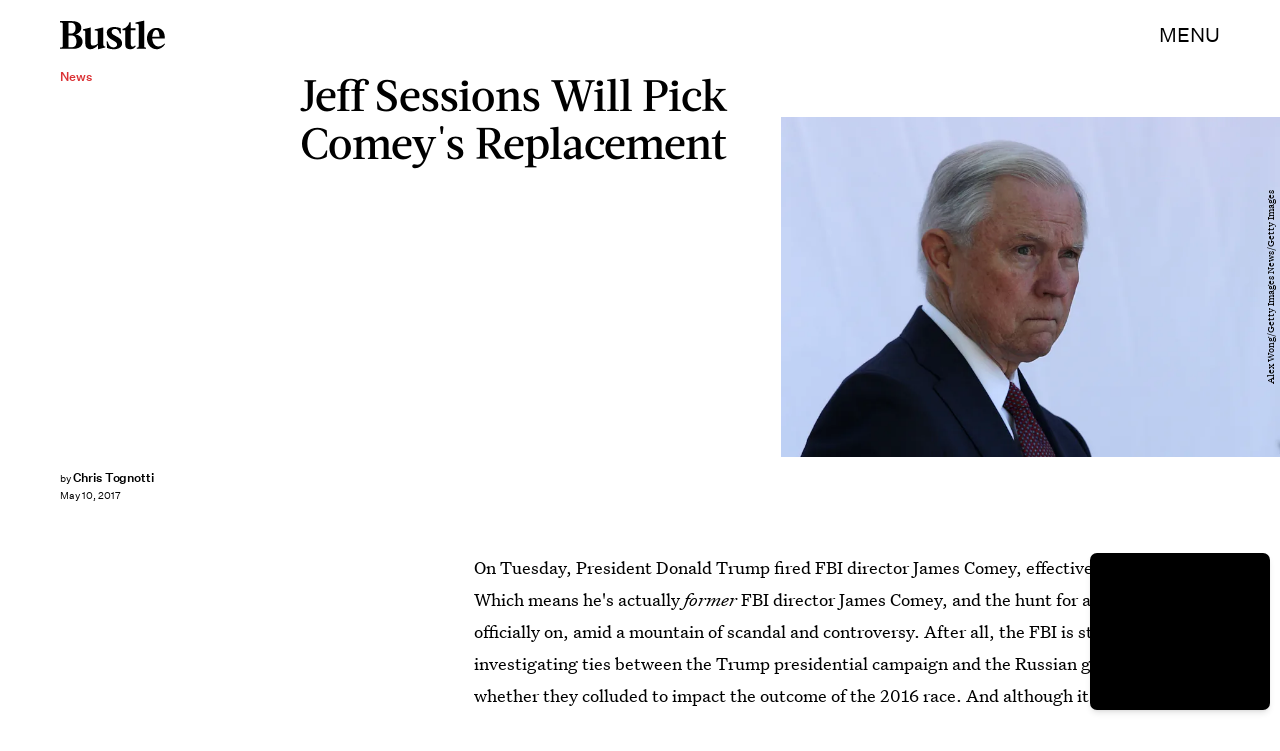

--- FILE ---
content_type: text/html; charset=utf-8
request_url: https://www.google.com/recaptcha/api2/aframe
body_size: 266
content:
<!DOCTYPE HTML><html><head><meta http-equiv="content-type" content="text/html; charset=UTF-8"></head><body><script nonce="DcdAp0ae58s-1Aq3tjKZKw">/** Anti-fraud and anti-abuse applications only. See google.com/recaptcha */ try{var clients={'sodar':'https://pagead2.googlesyndication.com/pagead/sodar?'};window.addEventListener("message",function(a){try{if(a.source===window.parent){var b=JSON.parse(a.data);var c=clients[b['id']];if(c){var d=document.createElement('img');d.src=c+b['params']+'&rc='+(localStorage.getItem("rc::a")?sessionStorage.getItem("rc::b"):"");window.document.body.appendChild(d);sessionStorage.setItem("rc::e",parseInt(sessionStorage.getItem("rc::e")||0)+1);localStorage.setItem("rc::h",'1768994842275');}}}catch(b){}});window.parent.postMessage("_grecaptcha_ready", "*");}catch(b){}</script></body></html>